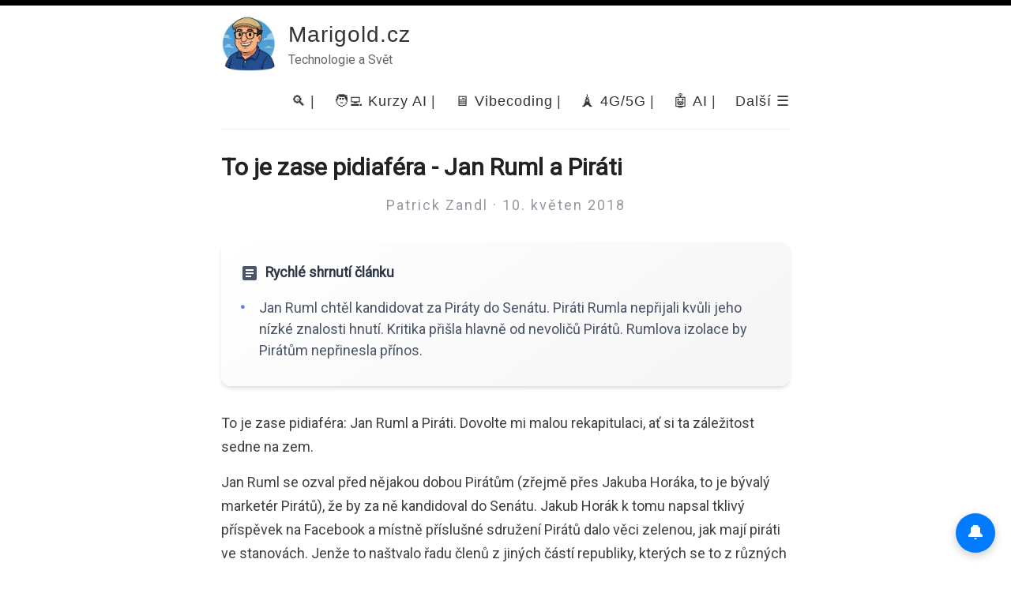

--- FILE ---
content_type: text/html; charset=utf-8
request_url: https://www.marigold.cz/item/to-je-zase-pidiafera-jan-ruml-a-pirati/
body_size: 11532
content:
<!DOCTYPE html>
<html>
  <head>
    <title>To je zase pidiaféra -  Jan Ruml a Piráti | Marigold.cz - Sítě a Technologie</title>
    <!-- Begin Jekyll SEO tag v2.8.0 -->
<meta name="generator" content="Jekyll v3.10.0" />
<meta property="og:title" content="To je zase pidiaféra - Jan Ruml a Piráti" />
<meta name="author" content="Patrick Zandl" />
<meta property="og:locale" content="cs" />
<meta name="description" content="To je zase pidiaféra: Jan Ruml a Piráti. Dovolte mi malou rekapitulaci, ať si ta záležitost sedne na zem." />
<meta property="og:description" content="To je zase pidiaféra: Jan Ruml a Piráti. Dovolte mi malou rekapitulaci, ať si ta záležitost sedne na zem." />
<link rel="canonical" href="https://www.marigold.cz/item/to-je-zase-pidiafera-jan-ruml-a-pirati/" />
<meta property="og:url" content="https://www.marigold.cz/item/to-je-zase-pidiafera-jan-ruml-a-pirati/" />
<meta property="og:site_name" content="Marigold.cz" />
<meta property="og:type" content="article" />
<meta property="article:published_time" content="2018-05-10T00:00:00+00:00" />
<meta name="twitter:card" content="summary" />
<meta property="twitter:title" content="To je zase pidiaféra - Jan Ruml a Piráti" />
<script type="application/ld+json">
{"@context":"https://schema.org","@type":"BlogPosting","author":{"@type":"Person","name":"Patrick Zandl"},"dateModified":"2018-05-10T00:00:00+00:00","datePublished":"2018-05-10T00:00:00+00:00","description":"To je zase pidiaféra: Jan Ruml a Piráti. Dovolte mi malou rekapitulaci, ať si ta záležitost sedne na zem.","headline":"To je zase pidiaféra - Jan Ruml a Piráti","mainEntityOfPage":{"@type":"WebPage","@id":"https://www.marigold.cz/item/to-je-zase-pidiafera-jan-ruml-a-pirati/"},"url":"https://www.marigold.cz/item/to-je-zase-pidiafera-jan-ruml-a-pirati/"}</script>
<!-- End Jekyll SEO tag -->

        <meta content='text/html; charset=utf-8' http-equiv='Content-Type'>
    <meta http-equiv='X-UA-Compatible' content='IE=edge'>
    <meta name='viewport' content='width=device-width, initial-scale=1.0, maximum-scale=1.0'>
    <link href="https://fed.brid.gy/" rel="alternate" type="application/activity+json">

    
    <meta property="og:description" content="To je zase pidiaféra: Jan Ruml a Piráti. Dovolte mi malou rekapitulaci, ať si ta záležitost sedne na zem.

" />
    
    <meta name="author" content="Marigold.cz" />

    
    <meta property="og:title" content="To je zase pidiaféra -  Jan Ruml a Piráti" />
    <meta property="twitter:title" content="To je zase pidiaféra -  Jan Ruml a Piráti" />
    

    
    
























<!-- og-image source: extracted from content -->
<meta property="og:image" content="https://res.cloudinary.com/dvwv5cne3/image/fetch/w_1200,h_630,c_fill,g_auto,f_auto,q_auto/https://zandl.substack.com/embed"/>
<meta property="twitter:image" content="https://res.cloudinary.com/dvwv5cne3/image/fetch/w_1024,h_512,c_fill,g_auto,f_auto,q_auto/https://zandl.substack.com/embed"/>
<meta property="og:image:width" content="1200"/>
<meta property="og:image:height" content="630"/>
<meta name="twitter:card" content="summary_large_image"/>


    <meta property="og:site_name" content="Marigold.cz | Technologie a Společnost"/>

    


    
      <!-- Seznam.cz Discussion Meta Tags -->
<meta name="szn:permalink" content="https://www.marigold.cz/item/to-je-zase-pidiafera-jan-ruml-a-pirati/" />

      <script type="application/ld+json">
{
  "@context": "http://schema.org",
  "@type": "Article",
  "headline": "To je zase pidiaféra -  Jan Ruml a Piráti",
  "datePublished": "2018-05-10T00:00:00+00:00",
  
  "dateModified": "2018-05-10T00:00:00+00:00",
  
  "author": {
    "@type": "Person",
    "name": "Patrick Zandl"
  },
  "publisher": {
    "@type": "Organization",
    "name": "Marigold.cz",
    "logo": {
      "@type": "ImageObject",
      "url": "https://www.marigold.cz/images/patrick-avatar.jpg"
    }
  },
  "mainEntityOfPage": {
    "@type": "WebPage",
    "@id": "https://www.marigold.cz/item/to-je-zase-pidiafera-jan-ruml-a-pirati/"
  },
  "discussionUrl": "https://www.marigold.cz/item/to-je-zase-pidiafera-jan-ruml-a-pirati/#discussion"
}
</script>

    

    <link rel="stylesheet" type="text/css" href="/assets/style.css" />
    <link rel="alternate" type="application/rss+xml" title="Marigold.cz - Technologie a Svět" href="/feed.xml" />
    <link rel="canonical" href="https://www.marigold.cz/item/to-je-zase-pidiafera-jan-ruml-a-pirati/" />

    <meta name="theme-color" content="#000000">

    <link rel="apple-touch-icon" sizes="180x180" href="/images/apple-touch-icon.png">
    <link rel="icon" type="image/png" sizes="32x32" href="/images/favicon-32x32.png">
    <link rel="icon" type="image/png" sizes="16x16" href="/images/favicon-16x16.png">
    <link rel="manifest" href="/manifest-marigold.json">
    <link rel="mask-icon" href="/images/safari-pinned-tab.svg" color="#5bbad5">
    <link rel="shortcut icon" href="/images/favicon.ico">
    <meta name="msapplication-TileColor" content="#2d89ef">
    <meta name="msapplication-config" content="/images/browserconfig.xml">
    <meta name="theme-color" content="#ffffff">

    <!-- iOS Web App Configuration -->
    <meta name="apple-mobile-web-app-capable" content="yes">
    <meta name="apple-mobile-web-app-status-bar-style" content="black-translucent">
    <meta name="apple-mobile-web-app-title" content="Marigold">
    <meta name="viewport" content="width=device-width, initial-scale=1, viewport-fit=cover">

    <!-- Firebase Cloud Messaging for Marigold.cz -->
<script type="module">
  // Firebase imports
  import { initializeApp } from 'https://www.gstatic.com/firebasejs/10.7.0/firebase-app.js';
  import { getMessaging, getToken, onMessage } from 'https://www.gstatic.com/firebasejs/10.7.0/firebase-messaging.js';

  // Firebase configuration
  const firebaseConfig = {
    apiKey: "AIzaSyDb03VE1UNGcOeukc2yn1wGRnaOrL-i5uo",
    authDomain: "marigold-web.firebaseapp.com",
    projectId: "marigold-web",
    storageBucket: "marigold-web.firebasestorage.app",
    messagingSenderId: "776408181252",
    appId: "1:776408181252:web:912de8993063dfdae5e351"
  };

  // VAPID key for web push
  const VAPID_KEY = 'BGQuxMJIhSz2AvLVgm1PhbwkYmA7tBXs1ko__r8xQGlW13rgNBw1g4D3VeZ9IYwxDp0Bpc8wudpz5CVFyA-BBjs';

  // Topic for Marigold notifications
  const TOPIC = 'marigold-news';

  // Cloud Function URL for subscription - TODO: Update after deployment
  const SUBSCRIBE_URL = 'https://europe-west1-marigold-web.cloudfunctions.net/subscribeToTopic';

  console.log('[FCM] Initializing Firebase for Marigold.cz...');

  // Initialize Firebase
  const app = initializeApp(firebaseConfig);
  const messaging = getMessaging(app);

  // Track page visits for delayed prompt
  const VISIT_KEY = 'fcm_marigold_visits';
  const visits = parseInt(localStorage.getItem(VISIT_KEY) || '0', 10) + 1;
  localStorage.setItem(VISIT_KEY, visits.toString());
  console.log('[FCM] Page visit count:', visits);

  // Check if already subscribed
  const isSubscribed = localStorage.getItem('fcm_marigold_subscribed') === 'true';

  // Show subscribe prompt on 3rd visit if not subscribed
  if (visits === 3 && !isSubscribed && Notification.permission === 'default') {
    setTimeout(() => {
      showSubscribePrompt();
    }, 3000); // Wait 3 seconds after page load
  }

  // Create and show subscribe prompt
  function showSubscribePrompt() {
    // Check if prompt already exists
    if (document.getElementById('fcm-subscribe-prompt')) return;

    const prompt = document.createElement('div');
    prompt.id = 'fcm-subscribe-prompt';
    prompt.innerHTML = `
      <div style="
        position: fixed;
        bottom: 20px;
        right: 20px;
        max-width: 320px;
        background: #fff;
        border-radius: 12px;
        box-shadow: 0 4px 20px rgba(0,0,0,0.15);
        padding: 20px;
        z-index: 10000;
        font-family: -apple-system, BlinkMacSystemFont, 'Segoe UI', Roboto, sans-serif;
      ">
        <button id="fcm-close" style="
          position: absolute;
          top: 10px;
          right: 10px;
          background: none;
          border: none;
          font-size: 20px;
          cursor: pointer;
          color: #999;
        ">&times;</button>
        <h3 style="margin: 0 0 10px 0; font-size: 16px; color: #333;">
          Chcete dostávat oznámení o nových článcích?
        </h3>
        <p style="margin: 0 0 15px 0; font-size: 14px; color: #666;">
          Budeme vás informovat o nových článcích a zajímavostech.
        </p>
        <div style="display: flex; gap: 10px;">
          <button id="fcm-subscribe" style="
            flex: 1;
            padding: 10px 15px;
            background: #007bff;
            color: white;
            border: none;
            border-radius: 6px;
            cursor: pointer;
            font-size: 14px;
          ">Ano, přihlásit</button>
          <button id="fcm-decline" style="
            padding: 10px 15px;
            background: #f0f0f0;
            color: #666;
            border: none;
            border-radius: 6px;
            cursor: pointer;
            font-size: 14px;
          ">Ne, děkuji</button>
        </div>
      </div>
    `;

    document.body.appendChild(prompt);

    // Event listeners
    document.getElementById('fcm-subscribe').addEventListener('click', async () => {
      prompt.remove();
      await subscribeToNotifications();
    });

    document.getElementById('fcm-decline').addEventListener('click', () => {
      prompt.remove();
      localStorage.setItem(VISIT_KEY, '0'); // Reset counter
    });

    document.getElementById('fcm-close').addEventListener('click', () => {
      prompt.remove();
    });
  }

  // Subscribe to push notifications
  async function subscribeToNotifications() {
    try {
      console.log('[FCM] Requesting notification permission...');

      const permission = await Notification.requestPermission();
      console.log('[FCM] Permission:', permission);

      if (permission !== 'granted') {
        console.log('[FCM] Permission denied');
        return false;
      }

      // Register service worker
      const swRegistration = await navigator.serviceWorker.register('/firebase-messaging-sw.js');
      console.log('[FCM] Service worker registered');

      // Get FCM token
      const token = await getToken(messaging, {
        vapidKey: VAPID_KEY,
        serviceWorkerRegistration: swRegistration
      });

      if (!token) {
        console.error('[FCM] Failed to get token');
        return false;
      }

      console.log('[FCM] Token obtained:', token.substring(0, 20) + '...');

      // Subscribe to topic via Cloud Function
      const response = await fetch(SUBSCRIBE_URL, {
        method: 'POST',
        headers: { 'Content-Type': 'application/json' },
        body: JSON.stringify({ token, topic: TOPIC })
      });

      if (response.ok) {
        console.log('[FCM] Successfully subscribed to topic:', TOPIC);
        localStorage.setItem('fcm_marigold_subscribed', 'true');
        showSuccessMessage();
        return true;
      } else {
        console.error('[FCM] Subscription failed:', await response.text());
        return false;
      }

    } catch (error) {
      console.error('[FCM] Error:', error);
      return false;
    }
  }

  // Show success message
  function showSuccessMessage() {
    const msg = document.createElement('div');
    msg.innerHTML = `
      <div style="
        position: fixed;
        bottom: 20px;
        right: 20px;
        background: #28a745;
        color: white;
        padding: 15px 20px;
        border-radius: 8px;
        font-family: -apple-system, BlinkMacSystemFont, 'Segoe UI', Roboto, sans-serif;
        font-size: 14px;
        z-index: 10000;
        box-shadow: 0 4px 12px rgba(0,0,0,0.15);
      ">
        ✓ Úspěšně přihlášeno k odběru notifikací
      </div>
    `;
    document.body.appendChild(msg);
    setTimeout(() => msg.remove(), 4000);
  }

  // Handle foreground messages
  onMessage(messaging, (payload) => {
    console.log('[FCM] Foreground message:', payload);

    const data = payload.data || {};
    const notification = payload.notification || {};

    const title = data.title || notification.title || 'Nový článek';
    const body = data.body || notification.body || '';

    // Show in-page notification for foreground
    const notif = document.createElement('div');
    notif.innerHTML = `
      <div style="
        position: fixed;
        top: 20px;
        right: 20px;
        max-width: 350px;
        background: #fff;
        border-left: 4px solid #007bff;
        border-radius: 4px;
        box-shadow: 0 4px 12px rgba(0,0,0,0.15);
        padding: 15px;
        z-index: 10000;
        font-family: -apple-system, BlinkMacSystemFont, 'Segoe UI', Roboto, sans-serif;
        cursor: pointer;
      ">
        <strong style="display: block; margin-bottom: 5px;">${title}</strong>
        <span style="color: #666; font-size: 14px;">${body}</span>
      </div>
    `;

    document.body.appendChild(notif);

    notif.addEventListener('click', () => {
      if (data.url) {
        window.location.href = data.url;
      }
      notif.remove();
    });

    setTimeout(() => notif.remove(), 8000);
  });

  // Expose subscribe function globally
  window.fcmSubscribe = subscribeToNotifications;
  window.fcmShowPrompt = showSubscribePrompt;

  console.log('[FCM] Initialization complete');
</script>

<!-- Optional: Subscribe button for manual trigger -->
<style>
  .fcm-subscribe-btn {
    position: fixed;
    bottom: 20px;
    right: 20px;
    width: 50px;
    height: 50px;
    background: #007bff;
    color: white;
    border: none;
    border-radius: 50%;
    cursor: pointer;
    font-size: 24px;
    box-shadow: 0 4px 12px rgba(0,0,0,0.2);
    z-index: 9999;
    display: flex;
    align-items: center;
    justify-content: center;
    transition: transform 0.2s, background 0.2s;
  }
  .fcm-subscribe-btn:hover {
    transform: scale(1.1);
    background: #0056b3;
  }
  .fcm-subscribe-btn.subscribed {
    background: #28a745;
  }
</style>

<script>
  // Add subscribe button after DOM loads
  document.addEventListener('DOMContentLoaded', function() {
    // Only show button if not subscribed
    if (localStorage.getItem('fcm_marigold_subscribed') !== 'true') {
      const btn = document.createElement('button');
      btn.className = 'fcm-subscribe-btn';
      btn.innerHTML = '🔔';
      btn.title = 'Přihlásit se k odběru notifikací';
      btn.onclick = function() {
        if (typeof window.fcmSubscribe === 'function') {
          window.fcmSubscribe();
        } else {
          window.fcmShowPrompt();
        }
      };
      document.body.appendChild(btn);
    }
  });
</script>


    <!-- Seznam.cz Discussion System -->
    <script type="text/javascript" src="https://d21-a.sdn.cz/d_21/sl/3/loader.js"></script>

    <script type="text/javascript">
      window.heapReadyCb=window.heapReadyCb||[],window.heap=window.heap||[],heap.load=function(e,t){window.heap.envId=e,window.heap.clientConfig=t=t||{},window.heap.clientConfig.shouldFetchServerConfig=!1;var a=document.createElement("script");a.type="text/javascript",a.async=!0,a.src="https://cdn.us.heap-api.com/config/"+e+"/heap_config.js";var r=document.getElementsByTagName("script")[0];r.parentNode.insertBefore(a,r);var n=["init","startTracking","stopTracking","track","resetIdentity","identify","getSessionId","getUserId","getIdentity","addUserProperties","addEventProperties","removeEventProperty","clearEventProperties","addAccountProperties","addAdapter","addTransformer","addTransformerFn","onReady","addPageviewProperties","removePageviewProperty","clearPageviewProperties","trackPageview"],i=function(e){return function(){var t=Array.prototype.slice.call(arguments,0);window.heapReadyCb.push({name:e,fn:function(){heap[e]&&heap[e].apply(heap,t)}})}};for(var p=0;p<n.length;p++)heap[n[p]]=i(n[p])};
      heap.load("2219710997");
  </script>
  </head>

  <body>
    <div id="bar"></div>
    <div class="wrapper-container">
      <div class="wrapper-masthead">
        <div class="container">
          <header class="masthead clearfix">
            <a href="/" class="site-avatar"><img src="/images/patrick-avatar.jpg" alt="Marigold.cz" /></a>

            <div class="site-info">
              <h1 class="site-name"><a href="/">Marigold.cz</a></h1>
              <p class="site-description">Technologie a Svět</p>

            </div>

            <nav>
              <a href="/search">🔍</a> |
              <a href="https://www.prolnuto.cz/">🧑‍💻 Kurzy AI</a> |
              <a href="https://www.vibecoding.cz/">🖥️ Vibecoding</a> |
              <a href="/mobilnisite">🗼 4G/5G</a> |
              <a href="/ai">🤖 AI</a> |
              <span class="nav-dropdown">
                <button class="nav-dropdown-toggle" aria-expanded="false" aria-label="Další menu">
                  Další ☰
                </button>
                <div class="nav-dropdown-menu" role="menu">
                  <a href="/tech-news/" role="menuitem">💻 Zprávy</a>
                  <a href="/obrazy" role="menuitem">🖼️ Obrazy</a>
                </div>
              </span>
            </nav>
          </header>
        </div>
      </div>

      <div class="wrapper-main">
        <div id="main" role="main" class="container">
          <!-- start Mermaid run code --> 
<script type="module">
  import mermaid from 'https://cdn.jsdelivr.net/npm/mermaid@10.0.2/+esm'
  mermaid.initialize({startOnLoad:true,theme:'neutral'})
  await mermaid.run({querySelector:'code.language-mermaid'})
</script>
<!-- end fMermaid run code --> 


<!-- místo původního feedwind code -->


<style>
  code.language-mermaid {
    display: flex;
    justify-content: center;
  }
  pre:has(code.language-mermaid), code.language-mermaid {
    background-color: transparent;
  }
  .edgeLabel {
    font-size: 92%;
    opacity: .95;
    color: #111;
    padding: 0 3px;
  }
  .node rect {
    stroke: #214f78 !important;
  }
  .nodeLabel {
    color: #214f78 !important;
  }

  /* Odstranění rámečků kolem textu */
  .post.detailed {
    padding: 0;
    margin: 0;
    border: none;
    box-shadow: none;
  }

  .post.detailed .entry {
    padding: 0;
    margin: 0;
    border: none;
    box-shadow: none;
  }

  /* Odstranění okrajů kolem sekce Články a novinky */
  .posts {
    margin: 0 !important;
    padding: 0 !important;
    border: none !important;
    box-shadow: none !important;
    background: none !important;
  }

  .posts .post {
    margin: 0 !important;
    padding: 0 !important;
    border: none !important;
    box-shadow: none !important;
    background: none !important;
  }

  .posts .post .entry {
    margin: 0 !important;
    padding: 0 !important;
    border: none !important;
    box-shadow: none !important;
    background: none !important;
  }

  /* CSS pro tlačítko kopírovat */
  .code-block-container {
    position: relative;
    margin: 20px 0;
  }
  .copy-button {
    position: absolute;
    top: 10px;
    right: 10px;
    padding: 8px 15px;
    background-color: #4CAF50;
    color: white;
    border: none;
    border-radius: 5px;
    cursor: pointer;
    font-size: 14px;
    z-index: 1;
  }
  .copy-button:hover {
    background-color: #45a049;
  }
  .copy-button:active {
    background-color: #3e8e41;
  }
  .copy-button.copied {
    background-color: #666;
  }
  .code-block-container pre {
    position: relative;
    padding-top: 40px;
  }
  .toast {
    position: fixed;
    bottom: 20px;
    left: 50%;
    transform: translateX(-50%);
    background-color: #333;
    color: white;
    padding: 12px 24px;
    border-radius: 5px;
    display: none;
    z-index: 1000;
  }
</style>
<!-- end feedwind code -->

<article class="post detailed">
  <h1>To je zase pidiaféra -  Jan Ruml a Piráti</h1>

  

  
  <!-- Zde se zobrazí obsah pro všechny ostatní kolekce než 'obrazy' -->
  <div>
    <p class="author_title">Patrick Zandl  ·

10.
květen
  
2018 
    
    </p>

    
    <div class="post-tags">
      
      
    </div>
   
  </div>

  


 
  <div class="quick-summary">
    <div class="quick-summary-header">
      <svg class="summary-icon" viewBox="0 0 24 24" width="24" height="24">
        <path fill="currentColor" d="M14,17H7V15H14M17,13H7V11H17M17,9H7V7H17M19,3H5C3.89,3 3,3.89 3,5V19A2,2 0 0,0 5,21H19A2,2 0 0,0 21,19V5C21,3.89 20.1,3 19,3Z" />
      </svg>
      <span>Rychlé shrnutí článku</span>
    </div>
    <ul class="summary-points">
      
        <li>Jan Ruml chtěl kandidovat za Piráty do Senátu. Piráti Rumla nepřijali kvůli jeho nízké znalosti hnutí. Kritika přišla hlavně od nevoličů Pirátů. Rumlova izolace by Pirátům nepřinesla přínos.</li>
      
    </ul>
  </div>

  

<style>
.quick-summary {
    background: linear-gradient(145deg, #ffffff, #f5f5f5);
    border-radius: 12px;
    padding: 1.5rem;
    margin: 2rem 0;
    box-shadow: 0 4px 6px -1px rgba(0, 0, 0, 0.1),
                0 2px 4px -1px rgba(0, 0, 0, 0.06);
}

.quick-summary-header {
    display: flex;
    align-items: center;
    margin-bottom: 1rem;
    color: #2d3748;
    font-weight: 600;
    font-size: 1.1rem;
}

.summary-icon {
    margin-right: 0.5rem;
    color: #4a5568;
}

.summary-points {
    margin: 0;
    padding: 0;
    list-style: none;
}

.summary-points li {
    position: relative;
    padding-left: 1.5rem;
    margin-bottom: 0.5rem;
    color: #4a5568;
    line-height: 1.5;
}

.summary-points li::before {
    content: "•";
    position: absolute;
    left: 0;
    color: #667eea;
    font-weight: bold;
}

@media (prefers-color-scheme: dark) {
    .quick-summary {
        background: linear-gradient(145deg, #2d3748, #1a202c);
        box-shadow: 0 4px 6px -1px rgba(0, 0, 0, 0.2);
    }
    
    .quick-summary-header {
        color: #e2e8f0;
    }
    
    .summary-icon,
    .summary-points li {
        color: #cbd5e0;
    }
    
    .summary-points li::before {
        color: #7f9cf5;
    }
}
</style>




  <div class="entry">
    <p>To je zase pidiaféra: Jan Ruml a Piráti. Dovolte mi malou rekapitulaci, ať si ta záležitost sedne na zem.</p>

<!--more-->

<p>Jan Ruml se ozval před nějakou dobou Pirátům (zřejmě přes Jakuba Horáka, to je bývalý marketér Pirátů), že by za ně kandidoval do Senátu. Jakub Horák k tomu napsal tklivý příspěvek na Facebook a místně příslušné sdružení Pirátů dalo věci zelenou, jak mají piráti ve stanovách. Jenže to naštvalo řadu členů z jiných částí republiky, kterých se to z různých důvodů dotklo a vyžádali si revokaci záležitosti celorepublikovým fórem. To přijetí Rumla za Piráta a jeho kandidaturu do senátu o svátcích zamázlo, čímž věc podle Pirátských stanov končí.</p>

<p>Následně se do Pirátu pustila celá řada hlavně jejich nevoličů, kteří se cítí dotčeni tím, že Piráti Rumla nepřijali a nenominovali. To už tak bývá: nejvíc výhrad k Pirátům mají ti, co je nevolili - a taky mají nejvíce rad, jak se to mělo udělat. Odplivnul si i Erik Tabery, který to běžně nedělá (proto mě to zaujalo) a kterého se dotklo, jak Miluláš Ferjenčík shrnul důvody Rumlova nepřijetí, když uvedl: <em>Osobně proti Rumlovi nic moc nemám, ale nevidím důvod recyklovat devadesátkové politiky.</em> To samé se dotklo Jiřího Hlavenky a dalších.</p>

<p>Tak trochu kontextu. Mikuláš následně upřesnil, jak to myslel a shrnul výhrady, které jsem mezi Piráty cítil (a proč jsem sám proti Rumlovi hlasoval): <em>“nulová znalost Pirátského hnutí, slabá orientace v našich prioritách, celkově pan Ruml působil jako typický kandidát TOP 09, či STAN, který chce jít za Piráty, aby měl větší šanci…”</em></p>

<p>A je to přesně tak a takhle je třeba slovům rozumět: Piráti jsou o dvacet, třicet let jinde. Lidé, kteří jsou pořád v devadesátých letech Pirátům nic nepřinesou. Bylo to vidět už při projednávání Rumlovy nominace. Odpovědi Jana Rumla na dotazy členů při přijímacím pohovoru (tzv. grilování) musel do fóra předávat někdo ze členů, Jan Ruml je tam sám ani nebyl schopen/ochoten/cokoliv (to je v praxi jedno) zadat. Už to samo znamená, že by Rumlovo působení ve straně nebyl žádný přínos. Nepochybně má skvělé osobní zkušenosti, ale neměl by jak je předat, protože výměna zkušeností u Pirátů probíhá digitálně, přes Messenger, Fórum a další digitální nástroje strany. Byl by izolovaným členem, trousícím mediální moudra novinářům, kteří ho znají z dřívějška, ale bez kontaktu do vnitřku strany a nijak se nejevilo, že by k chodu strany přispíval. Naopak by ji štěpil. Tací lidé jsou jistě někde užiteční, ale rozhodně ne v politické straně jako jsou Piráti.</p>

<p>Není to žádná dehonestace, ale konstatování faktu. Jan Ruml je skvělý strážce odkazu minulosti, jenže doba pokročila. Není na Pirátech, aby mu hledali adekvátní místo, nehledě na Horákovy srdceryvné zkazky, že dříve z platu Senátora neměl ani na nájem (či co to Horák motal dohromady, už to nemůžu dohledat, protože mě zablokoval).</p>

<p>&lt;/div&gt;</p>

  </div>

  <div class="ai-rubric-link">
    
    <!-- Přidání tabulky s náhodně vybranými obrazy pouze pro články z kolekce Obrazy -->
    
  </div>

      <!-- Místo pro widget -->

      <!-- Seznam.cz Discussion Widget -->
<div id="discussion"></div>

<script>
window.SZN.DiscussionLoader.load(["embedded"]).then(() => {
    const instance = SZN.Discussion.create(
        "marigoldcz",  // Service name
        "discussion",   // Element ID
        {
            linksInNewTab: true,
            allowScroll: true,
            blockSizeReduction: false
        }
    );

    // Load discussion s canonical stringem (permalink článku)
    instance.loadDiscussion(
        "https://www.marigold.cz/item/to-je-zase-pidiafera-jan-ruml-a-pirati/",  // Canonical string (plná URL)
        {
            title: "To je zase pidiaféra -  Jan Ruml a Piráti",
            url: "https://www.marigold.cz/item/to-je-zase-pidiafera-jan-ruml-a-pirati/"
        }
    );
});
</script>


      <div class="posts">
    <h3>Jak se vám líbí tento článek?</h3>

    <div id="feedback-widget"></div>

    <!-- Widget se vloží do #feedback-widget -->
    <script 
        src="https://top.marigold.cz/mg-feedback.js" 
        data-slug="item-to-je-zase-pidiafera-jan-ruml-a-pirati" 
        data-title="To je zase pidiaféra -  Jan Ruml a Piráti" 
        data-url="https://www.marigold.cz/item/to-je-zase-pidiafera-jan-ruml-a-pirati/"
        data-target="#feedback-widget"
    ></script>
</div>


  <!-- Tady začíná odkazování na featured články -->
  
  
    
    <div class="featured-posts">
      <h3>💡 Co je tu dalšího zajímavého ke čtení?</h3>
      <table>
        <tbody>
          
            <tr>
              <td>
                <a href="/item/jak-programovat-s-ai/">👉Návod na programování s AI, když programovat neumíte</a>
                <p class="excerpt">
                  
                    Minule jsme si řekli, [jak pomocí umělé inteligence psát lepší články, zprávy a texty](/item/jak-psat-clanky-s-pomoci-umele-inteligence-ai/). AI změnila ješt...
                  
                </p>
              </td>
            </tr>
          
            <tr>
              <td>
                <a href="/item/dotace-nejsou-ciste-zlo-jsou-dobry-sluha-ale-spatny-pan/">👉Dotace nejsou čisté zlo, jsou dobrý sluha ale špatný pan</a>
                <p class="excerpt">
                  
                    Všimli jste si, jak často brojí ta nejobskurnější patra tuzemské politiky proti dotacím? A jak v kontrapunktu k tomu málo o dotacích hovoří státy, které je v...
                  
                </p>
              </td>
            </tr>
          
        </tbody>
      </table>
    </div>
    



  <div class="posts">
    <h3>Chcete tyto články emailem?</h3>
    <iframe src="https://zandl.substack.com/embed" width="480" height="150" style="border:1px solid #EEE; background:white;" frameborder="0" scrolling="no"></iframe>
  </div>

  <div>
    <p><span class="share-box">Sdílejte článek:</span> <a href="http://twitter.com/share?text=To je zase pidiaféra -  Jan Ruml a Piráti&url=https://www.marigold.cz/item/to-je-zase-pidiafera-jan-ruml-a-pirati/" target="_blank">Twitter</a>, <a href="https://www.facebook.com/sharer.php?u=https://www.marigold.cz/item/to-je-zase-pidiafera-jan-ruml-a-pirati/" target="_blank">Facebook</a>, 

    
      <a href="https://github.com/tangero/marigold-page/blob/main/_posts/2018/2018-05-10-to-je-zase-pidiafera-jan-ruml-a-pirati.md" target="_blank">
        Opravit 📃
      </a>
    
</p>
    <p>
    <div class="PageNavigation">
      
        <a class="prev" href="/item/technologicka-revoluce-ve-volnobehu/">&laquo; Technologická revoluce ve volnoběhu</a> |
      
      
      
        <a class="next" href="/item/rozdelena-spolecnost-prikopy-ktere-si-hloubime-sami/">Rozdělená společnost -  příkopy, které si hloubíme sami &raquo;</a>
      
    </div>
    </p>
  </div>
</article>

<!-- Toast notifikace -->
<div class="toast" id="toast">Zkopírováno do schránky!</div>

<!-- JavaScript pro funkcionalitu kopírování -->
<script>
document.addEventListener('DOMContentLoaded', function() {
    // Najdi všechny code bloky (kromě Mermaid)
    const codeBlocks = document.querySelectorAll('pre:not(:has(code.language-mermaid))');
    
    codeBlocks.forEach((codeBlock, index) => {
        // Vytvoř kontejner pro code block
        const container = document.createElement('div');
        container.className = 'code-block-container';
        
        // Vytvoř tlačítko kopírovat
        const copyButton = document.createElement('button');
        copyButton.className = 'copy-button';
        copyButton.textContent = 'Kopírovat';
        copyButton.setAttribute('data-index', index);
        
        // Vlož code block a tlačítko do kontejneru
        codeBlock.parentNode.insertBefore(container, codeBlock);
        container.appendChild(copyButton);
        container.appendChild(codeBlock);
        
        // Přidej event listener na tlačítko
        copyButton.addEventListener('click', async () => {
            try {
                // Získej text z code bloku
                const code = codeBlock.querySelector('code') || codeBlock;
                const text = code.textContent;
                
                // Kopíruj do schránky
                await navigator.clipboard.writeText(text);
                
                // Změň stav tlačítka
                copyButton.textContent = 'Zkopírováno!';
                copyButton.classList.add('copied');
                
                // Zobraz toast notifikaci
                showToast();
                
                // Po 2 sekundách vrať původní stav
                setTimeout(() => {
                    copyButton.textContent = 'Kopírovat';
                    copyButton.classList.remove('copied');
                }, 2000);
                
            } catch (err) {
                console.error('Chyba při kopírování:', err);
                copyButton.textContent = 'Chyba';
                copyButton.classList.add('copied');
                
                setTimeout(() => {
                    copyButton.textContent = 'Kopírovat';
                    copyButton.classList.remove('copied');
                }, 2000);
            }
        });
    });
});

function showToast() {
    const toast = document.getElementById('toast');
    toast.style.display = 'block';
    setTimeout(() => {
        toast.style.display = 'none';
    }, 2000);
}
</script>
        </div>
      </div>

      <div class="wrapper-footer">
        <div class="container">
          <footer class="site-footer">
  <div class="footer-compact">
    <!-- Řádek 1: Sociální ikony + Copyright -->
    <div class="footer-row footer-social-row">
      <div class="social-icons">
        
          <a href="mailto:patrick.zandl@marigold.cz" title="Email" aria-label="Email">
            <i class="svg-icon email"></i>
          </a>
        
        
          <a href="https://www.facebook.com/patrick.zandl" title="Facebook" aria-label="Facebook">
            <i class="svg-icon facebook"></i>
          </a>
        
        
          <a href="https://www.twitter.com/tangero" title="Twitter" aria-label="Twitter">
            <i class="svg-icon twitter"></i>
          </a>
        
        
          <a href="https://www.linkedin.com/in/patrickzandl" title="LinkedIn" aria-label="LinkedIn">
            <i class="svg-icon linkedin"></i>
          </a>
        
        
          <a href="/feed.xml" title="RSS Feed" aria-label="RSS Feed">
            <i class="svg-icon rss"></i>
          </a>
        
      </div>
      <div class="copyright">
        &copy; 2026 Marigold.cz
      </div>
    </div>

    <!-- Řádek 2: Projekty -->
    <div class="footer-row footer-projects-row">
      <a href="https://www.marigold.cz">Marigold.cz</a> |
      <a href="https://www.zitraslavni.cz">Spisovatelský klub Zítraslavní.cz</a> |
      <a href="https://www.vibecoding.cz">VibeCoding.cz</a> |
      <a href="https://www.topflix.cz">Co sledovat na Netflixu? TopFlix.cz</a> |
      <a href="https://zandl.substack.com">Patrickův Newsletter</a> |
      <a href="https://www.kronium.eu">LED svítilny do outdooru</a> |
      <a href="https://www.vybavenidoprirody.com/">Vybavení do přírody</a> |
      <a href="https://www.brandysboleslav.cz/urednideska">Úřední deska Brandýs nad Labem-Stará Boleslav</a> |
      <a href="https://skola.prolnuto.cz/">Letní škola AI</a> |
      <a href="/changelog/">Changelog Marigold.cz</a>
    </div>

    <!-- Řádek 3: Badges -->
    <div class="footer-row footer-partners-row">
      <a title="GDPR-compliant Web Analytics" href="https://clicky.com/101451859">
        <img alt="Clicky" src="//static.getclicky.com/media/links/badge.gif" border="0" />
      </a>
      <a href="https://github.com/tangero/marigold-page">
        <img src="https://img.shields.io/github/last-commit/tangero/marigold-page" alt="GitHub Last Commit">
      </a>
    </div>
  </div>
</footer>

<!-- Analytics skripty -->
<!-- Clicky Analytics -->
<script async data-id="101451859" src="//static.getclicky.com/js"></script>
<noscript><p><img alt="Clicky" width="1" height="1" src="//in.getclicky.com/101451859ns.gif" /></p></noscript>

<!-- Simple Analytics (100% privacy-first) -->
<script async src="https://scripts.simpleanalyticscdn.com/latest.js"></script>


        </div>
      </div>
    </div>

    <!-- Clicky Analytics -->
<script async data-id="101451859" src="//static.getclicky.com/js"></script>
<noscript><p><img alt="Clicky" width="1" height="1" src="//in.getclicky.com/101451859ns.gif" /></p></noscript>

<!-- Simple Analytics (100% privacy-first) -->
<script async src="https://scripts.simpleanalyticscdn.com/latest.js"></script>


    <script>
    function toggleDetails(button) {
      const content = button.nextElementSibling;
      const isCollapsed = button.classList.contains('collapsed');

      if (isCollapsed) {
        button.classList.remove('collapsed');
        content.classList.add('show');
      } else {
        button.classList.add('collapsed');
        content.classList.remove('show');
      }
    }

    // Navigační dropdown
    (function() {
      const dropdownToggle = document.querySelector('.nav-dropdown-toggle');
      const dropdownMenu = document.querySelector('.nav-dropdown-menu');

      if (dropdownToggle && dropdownMenu) {
        // Toggle dropdown při kliknutí
        dropdownToggle.addEventListener('click', function(e) {
          e.preventDefault();
          e.stopPropagation();
          const isExpanded = dropdownToggle.getAttribute('aria-expanded') === 'true';

          dropdownToggle.setAttribute('aria-expanded', !isExpanded);
          dropdownMenu.classList.toggle('show');
        });

        // Zavřít při kliknutí mimo
        document.addEventListener('click', function(e) {
          if (!e.target.closest('.nav-dropdown')) {
            dropdownToggle.setAttribute('aria-expanded', 'false');
            dropdownMenu.classList.remove('show');
          }
        });

        // Keyboard navigation
        dropdownToggle.addEventListener('keydown', function(e) {
          if (e.key === 'Enter' || e.key === ' ') {
            e.preventDefault();
            dropdownToggle.click();
          }
        });

        // Escape key zavře menu
        document.addEventListener('keydown', function(e) {
          if (e.key === 'Escape') {
            dropdownToggle.setAttribute('aria-expanded', 'false');
            dropdownMenu.classList.remove('show');
          }
        });
      }
    })();
    </script>
  </body>
</html>
